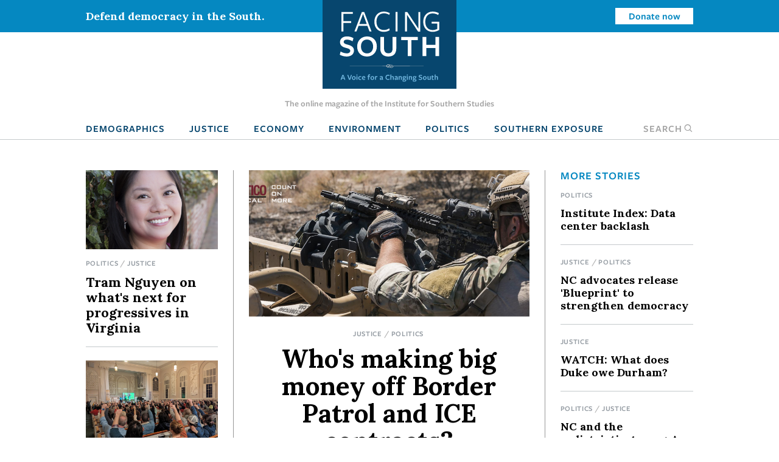

--- FILE ---
content_type: text/html; charset=UTF-8
request_url: https://www.facingsouth.org/?page=1000
body_size: 7793
content:
<!DOCTYPE html>
<html lang="en" dir="ltr">
  <head>
    <meta charset="utf-8" />
<link rel="canonical" href="https://www.facingsouth.org/" />
<link rel="shortlink" href="https://www.facingsouth.org/" />
<meta name="Generator" content="Drupal 10 (https://www.drupal.org)" />
<meta name="MobileOptimized" content="width" />
<meta name="HandheldFriendly" content="true" />
<meta name="viewport" content="width=device-width, initial-scale=1.0" />
<link rel="icon" href="/themes/custom/facingsouth/favicon.ico" type="image/vnd.microsoft.icon" />

    <title>Facing South | Online Magazine of the Institute for Southern Studies</title>
    <link rel="stylesheet" media="all" href="/sites/default/files/css/css_94k_B0PXIM_8n6m5sK966mr0RfHVZySbyoTE2IAV_Ec.css?delta=0&amp;language=en&amp;theme=facingsouth&amp;include=eJx1ikEKwzAMBD9k7CcFyV27AskCSyXk96HQU0svOzCzpOrXQREwVkG07htlUJc1w1_5bFOdScvylCGdUnwdTLt9ixJXJKwxBcoJHr6tfVihMKysDySJRk2fU__fDBE0f_t7boH8Rbo" />
<link rel="stylesheet" media="all" href="/sites/default/files/css/css_Xi81xWvkQq4_Xw5BPDR_8dZPihl1-S9lEBhM-SvVY-I.css?delta=1&amp;language=en&amp;theme=facingsouth&amp;include=eJx1ikEKwzAMBD9k7CcFyV27AskCSyXk96HQU0svOzCzpOrXQREwVkG07htlUJc1w1_5bFOdScvylCGdUnwdTLt9ixJXJKwxBcoJHr6tfVihMKysDySJRk2fU__fDBE0f_t7boH8Rbo" />
<link rel="stylesheet" media="print" href="/sites/default/files/css/css_clmzOQ7Jcpgr0SMeXeX78Mrz0V_CL3H_NyHpcSwWD0k.css?delta=2&amp;language=en&amp;theme=facingsouth&amp;include=eJx1ikEKwzAMBD9k7CcFyV27AskCSyXk96HQU0svOzCzpOrXQREwVkG07htlUJc1w1_5bFOdScvylCGdUnwdTLt9ixJXJKwxBcoJHr6tfVihMKysDySJRk2fU__fDBE0f_t7boH8Rbo" />

    
  </head>
  <body class="is-front">

    <!-- Google Tag Manager -->
    <noscript><iframe src="//www.googletagmanager.com/ns.html?id=GTM-MP4M5P"
    height="0" width="0" style="display:none;visibility:hidden"></iframe></noscript>
    <script>(function(w,d,s,l,i){w[l]=w[l]||[];w[l].push({'gtm.start':
    new Date().getTime(),event:'gtm.js'});var f=d.getElementsByTagName(s)[0],
    j=d.createElement(s),dl=l!='dataLayer'?'&l='+l:'';j.async=true;j.src=
    '//www.googletagmanager.com/gtm.js?id='+i+dl;f.parentNode.insertBefore(j,f);
    })(window,document,'script','dataLayer','GTM-MP4M5P');</script>
    <!-- End Google Tag Manager -->

        <a href="#main-content" class="visually-hidden focusable">
      Skip to main content
    </a>
    
      <div class="dialog-off-canvas-main-canvas" data-off-canvas-main-canvas>
    
  <div class="masthead">
  <div class="top-bar">
      <div>
    <div id="block-notificationbarblock">
  
    
      

<section class="notification_bar urgent">
  <div class="container">
    <div class="columns is-vcentered">
              <div class="column is-8-tablet is-4-desktop">Defend democracy in the South.</div>
        <div class="column is-hidden-mobile is-hidden-tablet-only is-4-desktop spacer-column"></div>
        <div class="column is-4-tablet is-4-desktop cta"><a class="button is-small is-info is-inverted" href="/defend-democracy-south">Donate now</a></div>
          </div>
  </div>
</section>

  </div>

  </div>

  </div>
  <div class="masthead-tagline is-hidden-touch">
    The online magazine of the Institute for Southern Studies
  </div>
  


  <nav role="navigation" aria-label="main navigation" class="navbar">
    <div id="block-sitebranding" class="navbar-brand">
  <div class="container">
    
        
                  <a href="/" title="Home" rel="home" class="logo">
          <img src="/themes/custom/facingsouth/logo.svg?v=1" alt="Home" />
        </a>
                          <button class="search-toggle icon-only"><span class="is-sr-only">Open Search</span><i class="icon-search"></i></button>
    <a role="button" class="navbar-burger burger" aria-label="menu" aria-expanded="false" data-target="block-facingsouth-main-menu" id="main-menu-toggle">
      <span aria-hidden="true"></span>
      <span aria-hidden="true"></span>
      <span aria-hidden="true"></span>
    </a>
  </div>
</div>
<div class="container navbar-container">
  <div  id="block-facingsouth-main-menu" class="menu navbar-menu">
                      
    <h2 class="menu-label visually-hidden">Main navigation</h2>
    

              
                                        <a href="/topics/demographics" class="navbar-item" data-drupal-link-system-path="taxonomy/term/7">Demographics</a>
                                                  <a href="/topics/justice" class="navbar-item" data-drupal-link-system-path="taxonomy/term/2">Justice</a>
                                                  <a href="/topics/economy" class="navbar-item" data-drupal-link-system-path="taxonomy/term/3">Economy</a>
                                                  <a href="/topics/environment" class="navbar-item" data-drupal-link-system-path="taxonomy/term/5">Environment</a>
                                                  <a href="/topics/politics" class="navbar-item" data-drupal-link-system-path="taxonomy/term/6">Politics</a>
                                                  <a href="/southern-exposure" class="navbar-item" data-drupal-link-system-path="southern-exposure">Southern Exposure</a>
                      <button class="search-toggle navbar-item"><span class="is-sr-only">Open </span>Search<i class="icon-search"></i></button>



      </div>
</div>
<div class="search-block-form" data-drupal-selector="search-block-form" id="block-facingsouth-search" role="search">
  
    
      <form action="/search/node" method="get" id="search-block-form" accept-charset="UTF-8">
  <div class="field js-form-item form-item js-form-type-search form-item-keys js-form-item-keys form-no-label">
      <label for="edit-keys" class="label control-label visually-hidden">Search</label>
        
<div class="control">
  <input title="Enter the terms you wish to search for." data-drupal-selector="edit-keys" type="search" id="edit-keys" name="keys" value="" size="15" maxlength="128" class="form-search input" />
    </div>

        </div>
<div data-drupal-selector="edit-actions" class="form-actions control buttons js-form-wrapper form-wrapper" id="edit-actions"><input data-drupal-selector="edit-submit" type="submit" id="edit-submit" value="Search" class="button js-form-submit form-submit" />
</div>

</form>

  </div>

  </nav>

</div>

<header class="hero is-primary" role="banner">
  <div class="hero-head">
    
  </div>
    <div class="hero-foot">
    
  </div>
</header>

<main role="main">
  <section class="section">
    <a id="main-content" tabindex="-1"></a>    <div class="container">
      

        <div>
    <div id="block-facingsouth-messages">
  <div data-drupal-messages-fallback class="hidden"></div>
</div>

  </div>


      
    </div>

            <div>
    <div id="block-facingsouth-content">
  
    
      <article data-history-node-id="1">

  
      

  
    <div class="container">
      
  </div>

  <div id="assembly-id-60" class="assembly assembly-type-promoted_articles default">
  
  <div class="container">
    <div class="columns is-multiline">
      <div class="column is-8-tablet is-6-desktop order-2-desktop has-divider promoted-articles-middle-column">
        <div id="assembly-id-57" class="assembly assembly-type-big_article_card layout_item">
      
    
<article data-history-node-id="10671" data-article-id="10671" class="node-article node-big-card article-big-card">

          <a href="/2025/12/whos-making-big-money-border-patrol-and-ice-contracts" hreflang="en"><img loading="lazy" src="/sites/default/files/styles/big_card/public/Quantico%20Tactical.png?h=efd5d37c&amp;itok=k_kZzrdh" width="864" height="452" alt="Quantico Tactical" />

</a>

    
        <div class="breadcrumb">
      
  <ul class="field field--name-field-topics field--type-entity-reference field--label-hidden field__items">
        <li class="field__item"><a href="/topics/justice" hreflang="en">Justice</a></li>
        <li class="field__item"><a href="/topics/politics" hreflang="en">Politics</a></li>
  </ul>
    </div>
    
    
          <h2 class="is-size-1">
        <a href="/2025/12/whos-making-big-money-border-patrol-and-ice-contracts" rel="bookmark">Who&#039;s making big money off Border Patrol and ICE contracts?</a>
      </h2>
        

    
    In the wake of high-profile immigration operations in Louisiana and North Carolina, a Facing South/Institute analysis looks at more than 50 businesses in both states receiving money from U.S. Border Patrol and ICE .

    <p class="big-card--read-more-link"><a href="/2025/12/whos-making-big-money-border-patrol-and-ice-contracts">Read More</a></p>

    
</article>
  </div>

      </div>
      <div class="column is-4-tablet is-3-desktop order-1-desktop has-divider promoted-articles-left-column">
        <div id="assembly-id-58" class="assembly assembly-type-article_card layout_item">
      
    
<article data-history-node-id="10672" data-article-id="10672" class="node-article node-card article-card">

          <a href="/2025/12/tram-nguyen-whats-next-progressives-virginia" hreflang="en"><img loading="lazy" src="/sites/default/files/styles/article_teaser/public/Tram%20Nguyen.jpg?h=6188441c&amp;itok=IUn6tFZq" width="778" height="463" alt="Tram Nguyen" />

</a>

    
        <div class="breadcrumb">
      
  <ul class="field field--name-field-topics field--type-entity-reference field--label-hidden field__items">
        <li class="field__item"><a href="/topics/politics" hreflang="en">Politics</a></li>
        <li class="field__item"><a href="/topics/justice" hreflang="en">Justice</a></li>
  </ul>
    </div>
    
    
          <h2>
        <a href="/2025/12/tram-nguyen-whats-next-progressives-virginia" rel="bookmark">Tram Nguyen on what&#039;s next for progressives in Virginia</a>
      </h2>
        

</article>
  </div>
<div id="assembly-id-59" class="assembly assembly-type-article_card layout_item">
      
    
<article data-history-node-id="10667" data-article-id="10667" class="node-article node-card article-card">

          <a href="/2025/11/how-north-carolina-rose-against-trumps-latest-anti-immigrant-crackdown" hreflang="en"><img loading="lazy" src="/sites/default/files/styles/article_teaser/public/SiembraTraining.jpg?h=92229be0&amp;itok=rxGpsh6G" width="778" height="463" alt="Siembra NC Training" />

</a>

    
        <div class="breadcrumb">
      
  <ul class="field field--name-field-topics field--type-entity-reference field--label-hidden field__items">
        <li class="field__item"><a href="/topics/justice" hreflang="en">Justice</a></li>
        <li class="field__item"><a href="/topics/politics" hreflang="en">Politics</a></li>
  </ul>
    </div>
    
    
          <h2>
        <a href="/2025/11/how-north-carolina-rose-against-trumps-latest-anti-immigrant-crackdown" rel="bookmark">How North Carolina rose up against Trump’s latest anti-immigrant crackdown</a>
      </h2>
        

</article>
  </div>

      </div>
      <div class="column is-12-tablet is-3-desktop order-3-desktop promoted-articles-right-column">
        
  <h2 class="right-column-title field field--name-field-right-column-title field--type-string field--label-hidden field__items">More Stories
  </h2>
        <div id="assembly-id-1634" class="assembly assembly-type-article_headline layout_item">
      
    
<article data-history-node-id="10668" data-article-id="10668" class="node-article node-headline article-headline">

        <div class="breadcrumb">
      
  <ul class="field field--name-field-topics field--type-entity-reference field--label-hidden field__items">
        <li class="field__item"><a href="/topics/politics" hreflang="en">Politics</a></li>
  </ul>
    </div>
    
    
          <h2 class="is-size-3">
        <a href="/2025/11/institute-index-data-center-backlash" rel="bookmark">Institute Index: Data center backlash</a>
      </h2>
        

</article>
  </div>
<div id="assembly-id-1633" class="assembly assembly-type-article_headline layout_item">
      
    
<article data-history-node-id="10660" data-article-id="10660" class="node-article node-headline article-headline">

        <div class="breadcrumb">
      
  <ul class="field field--name-field-topics field--type-entity-reference field--label-hidden field__items">
        <li class="field__item"><a href="/topics/justice" hreflang="en">Justice</a></li>
        <li class="field__item"><a href="/topics/politics" hreflang="en">Politics</a></li>
  </ul>
    </div>
    
    
          <h2 class="is-size-3">
        <a href="/2025/09/nc-advocates-release-blueprint-strengthen-democracy" rel="bookmark">NC advocates release &#039;Blueprint&#039; to strengthen democracy</a>
      </h2>
        

</article>
  </div>
<div id="assembly-id-1632" class="assembly assembly-type-article_headline layout_item">
      
    
<article data-history-node-id="10663" data-article-id="10663" class="node-article node-headline article-headline">

        <div class="breadcrumb">
      
  <ul class="field field--name-field-topics field--type-entity-reference field--label-hidden field__items">
        <li class="field__item"><a href="/topics/justice" hreflang="en">Justice</a></li>
  </ul>
    </div>
    
    
          <h2 class="is-size-3">
        <a href="/2025/10/watch-what-does-duke-owe-durham" rel="bookmark">WATCH: What does Duke owe Durham?</a>
      </h2>
        

</article>
  </div>
<div id="assembly-id-1631" class="assembly assembly-type-article_headline layout_item">
      
    
<article data-history-node-id="10665" data-article-id="10665" class="node-article node-headline article-headline">

        <div class="breadcrumb">
      
  <ul class="field field--name-field-topics field--type-entity-reference field--label-hidden field__items">
        <li class="field__item"><a href="/topics/politics" hreflang="en">Politics</a></li>
        <li class="field__item"><a href="/topics/justice" hreflang="en">Justice</a></li>
  </ul>
    </div>
    
    
          <h2 class="is-size-3">
        <a href="/2025/10/nc-and-redistricting-wars-interview-tyler-daye" rel="bookmark">NC and the redistricting wars: An interview with Tyler Daye</a>
      </h2>
        

</article>
  </div>

      </div>
    </div>
  </div>
</div>
<div id="assembly-id-64" class="assembly assembly-type-newsletter_subscribe default no-bottom-margin assembly has-background">
    <div class="container">
      
    <div class="columns">
      <div class="column content-column">
        <h2 class="section-title">Your source for news and trends about the changing South.</h2>
        <p>Sign up today for Facing South&apos;s email update featuring in-depth investigations, thoughtful analysis, and voices for change across the South&mdash;delivered free to your inbox!</p>
        <div id="XeHmthuTyw">
            <script type="text/javascript" src="https://default.salsalabs.org/api/widget/template/c7b74f64-983d-47bb-b572-d1fce5d95483/?tId=XeHmthuTyw" ></script>
        </div>
      </div>
      <div class="column is-narrow image-column">
        <img src="/themes/custom/facingsouth/images/signup-graphic.png" alt="tablet with Facing South pulled up in the browser" class="signup-graphic" />
      </div>
    </div>
        </div>
  </div>
<div id="assembly-id-62" class="assembly assembly-type-latest_articles default">
    <div class="container">
  <hr>
      

    <div class="columns">
      <div class="column articles is-7">
        <h2 class="is-size-1">Latest Articles</h2>
        <div class="article-placeholder text_teaser node-story node-text-teaser article-text-teaser" data-view-mode="text_teaser">
  <div class="inner-wrap">

  <div>
    <span class="category text"></span>
    <h3 class="text line"></h3>
    <span class="category text" style="width: 200px;"></span>
  </div>

  <div class="excerpt pt-2">
    <div class="text line"></div>
    <div class="text line"></div>
    <div class="text"></div>
  </div>
  <div>
  </div>

  </div>
</div>
<div class="article-placeholder text_teaser node-story node-text-teaser article-text-teaser" data-view-mode="text_teaser">
  <div class="inner-wrap">

  <div>
    <span class="category text"></span>
    <h3 class="text line"></h3>
    <span class="category text" style="width: 200px;"></span>
  </div>

  <div class="excerpt pt-2">
    <div class="text line"></div>
    <div class="text line"></div>
    <div class="text"></div>
  </div>
  <div>
  </div>

  </div>
</div>
<div class="article-placeholder text_teaser node-story node-text-teaser article-text-teaser" data-view-mode="text_teaser">
  <div class="inner-wrap">

  <div>
    <span class="category text"></span>
    <h3 class="text line"></h3>
    <span class="category text" style="width: 200px;"></span>
  </div>

  <div class="excerpt pt-2">
    <div class="text line"></div>
    <div class="text line"></div>
    <div class="text"></div>
  </div>
  <div>
  </div>

  </div>
</div>
<div class="article-placeholder text_teaser node-story node-text-teaser article-text-teaser" data-view-mode="text_teaser">
  <div class="inner-wrap">

  <div>
    <span class="category text"></span>
    <h3 class="text line"></h3>
    <span class="category text" style="width: 200px;"></span>
  </div>

  <div class="excerpt pt-2">
    <div class="text line"></div>
    <div class="text line"></div>
    <div class="text"></div>
  </div>
  <div>
  </div>

  </div>
</div>
        <p class="more-news-link"><a href="/news">More News ></a></p>
      </div>
            <div class="column is-5 sidebar">
        <div class="se-archive-sidebar">
          <h2 class="alt">
          <a href="/southern-exposure">
          <img src="/themes/custom/facingsouth/images/southern-exposure-logo-mobile.svg" class="logo" alt="Southern Exposure" />
          <br>Archives
          </a>
          </h2>
          <article class="sidebar-issue-teaser"><a href="/southern-exposure/issues/vol-16-no-3-fall-1988"><img src="https://www.facingsouth.org/sites/default/files/styles/issue_teaser/public/Mint%20Juleps%20Cover_0.jpg?itok=6ouLVsmH" alt="" /><h3>Mint Juleps, Wisteria, and Queers</h3></a></article><article class="sidebar-issue-teaser"><a href="/southern-exposure/issues/vol-9-no-1-spring-1981"><img src="https://www.facingsouth.org/sites/default/files/styles/issue_teaser/public/Stayed%20on%20Freedom%20Cover.jpg?itok=_Tu2ykae" alt="" /><h3>Stayed on Freedom</h3></a></article><article class="sidebar-issue-teaser"><a href="/southern-exposure/issues/vol-14-no-56-winter-1986"><h3>Everybody&#039;s Business: A People&#039;s Guide to Economic Development</h3></a></article><article class="sidebar-issue-teaser"><a href="/southern-exposure/issues/vol-30-no-12-springsummer-2002"><h3>Missiles and Magnolias: The South at War</h3></a></article>
          <div class="se-archive-link"><a href="/southern-exposure">View all</a></div>
        </div>
      </div>
          </div>


    </div>
  </div>


</article>

  </div>


<div class="modal" id="global-popup">
  <div class="modal-background"></div>
  <div class="modal-content is-success">
    <div class="container">
      <h2>We are building a better South.</h2>
      <button class="delete" aria-label="close"></button>
      <div class="popup-message">
        <p>The Institute for Southern Studies is committed to being an essential resource for voices of change in the South. Please join us and help bring lasting social and economic change to the region.</p>

      </div>
      <form class="webform-submission-form webform-submission-add-form webform-submission-email-capture-form webform-submission-email-capture-add-form webform-submission-email-capture-node-1-form webform-submission-email-capture-node-1-add-form js-webform-details-toggle webform-details-toggle" data-drupal-selector="webform-submission-email-capture-node-1-add-form" action="/?page=1000" method="post" id="webform-submission-email-capture-node-1-add-form" accept-charset="UTF-8">
  
  <div class="field js-form-item form-item js-form-type-email form-item-email js-form-item-email form-no-label">
      <label for="edit-email" class="label control-label visually-hidden js-form-required form-required">Email</label>
        
<div class="control">
  <input data-drupal-selector="edit-email" type="email" id="edit-email" name="email" value="" size="60" maxlength="254" placeholder="Enter email" class="form-email required input" required="required" aria-required="true" />
    </div>

        </div>
<div data-drupal-selector="edit-actions" class="form-actions webform-actions js-form-wrapper form-wrapper" id="edit-actions"><input class="webform-button--submit button button--primary js-form-submit form-submit" data-drupal-selector="edit-actions-submit" type="submit" id="edit-actions-submit" name="op" value="Subscribe" />

</div>
<input autocomplete="off" data-drupal-selector="form-xtxq02kx-f8z1icujn571tx7yhfidtpswypigzql6zs" type="hidden" name="form_build_id" value="form-Xtxq02KX-f8Z1icUjn571Tx7yHFIDtPSWYPIgzql6Zs" />
<input data-drupal-selector="edit-webform-submission-email-capture-node-1-add-form" type="hidden" name="form_id" value="webform_submission_email_capture_node_1_add_form" />


  
</form>

            <hr>
      <p><a href="/donate" class="button is-medium popup-button">Donate</a></p>
          </div>
  </div>
</div>

  </div>

      </section>
</main>

  <footer class="footer global-footer" role="contentinfo">
  <div class="category-list">
    <div class="container wide">

      <div class="has-text-centered">
          <div>
    <nav role="navigation" aria-labelledby="block-footertopmenu-menu" id="block-footertopmenu" class="menu">
            
  <h2 class="menu-label visually-hidden" id="block-footertopmenu-menu">Footer Top Menu</h2>
  

        
              <ul class="menu-list">
              <li>
        <a href="/topics/culture" data-drupal-link-system-path="taxonomy/term/1">Culture</a>
              </li>
          <li>
        <a href="/topics/demographics" data-drupal-link-system-path="taxonomy/term/7">Demographics</a>
              </li>
          <li>
        <a href="/topics/economy" data-drupal-link-system-path="taxonomy/term/3">Economy</a>
              </li>
          <li>
        <a href="/topics/education" data-drupal-link-system-path="taxonomy/term/4">Education</a>
              </li>
          <li>
        <a href="/topics/environment" data-drupal-link-system-path="taxonomy/term/5">Environment</a>
              </li>
          <li>
        <a href="/topics/history" data-drupal-link-system-path="taxonomy/term/8">History</a>
              </li>
          <li>
        <a href="/topics/justice" data-drupal-link-system-path="taxonomy/term/2">Human Rights</a>
              </li>
          <li>
        <a href="/topics/politics" data-drupal-link-system-path="taxonomy/term/6">Politics</a>
              </li>
        </ul>
  


  </nav>

  </div>

      </div>

    </div>
  </div>
  <div class="footer-ctas">
    <div class="container wide">
      <div class="columns is-multiline">
        <div class="column is-6">
          <div class="subscribe footer-box">
            <h2>Subscribe</h2>
            <p>Sign up for our free newsletter for the latest news, trends &amp; analysis.</p>
            <div id="VYiMhyUDNT">
              <script type="text/javascript" src="https://default.salsalabs.org/api/widget/template/8c717a5b-adb0-406d-b6aa-9ae648ccdac8/?tId=VYiMhyUDNT" ></script>
            </div>
          </div>
        </div>
        <div class="column is-6">
          <div class="support-iss footer-box">
            <h2>Support the Institute for Southern Studies</h2>
            <p>Support independent media and a voice for change in the South!</p>
            <a class="button is-large is-success right-arrow" href="/donate">Donate Now</a>
          </div>
        </div>
        <div class="column is-12 has-text-centered social-icons">
          <span>Connect with us</span>
          <a href="https://bsky.app/profile/southernstudies.bsky.social" class="icon icon-bluesky">Bluesky</a>
          <a href="https://twitter.com/facingsouth" class="icon icon-x">Twitter</a>
          <a href="https://www.instagram.com/instituteforsouthernstudies" class="icon icon-instagram">Instagram</a>
        </div>
      </div>
    </div>
  </div>
  <div class="footer-bottom">
    <div class="has-text-centered footer-menu">
      <div class="container wide">
          <div>
    <nav role="navigation" aria-labelledby="block-facingsouth-footer-menu" id="block-facingsouth-footer" class="menu">
            
  <h2 class="menu-label visually-hidden" id="block-facingsouth-footer-menu">Footer menu</h2>
  

        
              <ul class="menu-list">
              <li>
        <a href="/about" data-drupal-link-system-path="node/7281">About Facing South</a>
              </li>
          <li>
        <a href="/contact" data-drupal-link-system-path="node/7282">Contact Us</a>
              </li>
          <li>
        <a href="http://www.southernstudies.org/">Institute for Southern Studies</a>
              </li>
          <li>
        <a href="/defend-democracy-south" data-drupal-link-system-path="node/7283">Support Our Work</a>
              </li>
          <li>
        <a href="/opportunities-work-us" data-drupal-link-system-path="node/7284">Opportunities</a>
              </li>
        </ul>
  


  </nav>

  </div>

      </div>
    </div>
  </div>
  <div class="copyright">
    <div class="container wide">
      <div class="columns">
        <div class="column is-6">
          <div class="iss-info clearfix">
            <a href="http://www.southernstudies.org/"><img src="/themes/custom/facingsouth/images/iss-logo.png"></a>
            <div itemscope="" itemtype="http://schema.org/Organization">
              <div itemprop="name"><strong>The Institute for Southern Studies</strong></div>
              <div itemtype="http://schema.org/PostalAddress" itemscope="" itemprop="address">
                <div itemprop="streetAddress">PO Box 531</div>
                <div><span itemprop="addressLocality">Durham</span>, <span itemprop="addressRegion">NC</span> <span itemprop="postalCode">27702</span></div>
              </div>
              <div itemprop="telephone">(919) 419-8311</div>
            </div>
          </div>
        </div>
        <div class="column is-6 copyright-text">
          <p class="iss-copyright">© Copyright 2022 by the Institute for Southern Studies. All Rights Reserved.</p>
          <p class="kd-credit"><a href="https://www.alloymagnetic.com" title="Alloy Digital Marketing &amp; Web Design">Web design by Alloy Digital Agency</a></p>
        </div>
      </div>
    </div>
  </div>
</footer>

  </div>

    
    <script type="application/json" data-drupal-selector="drupal-settings-json">{"path":{"baseUrl":"\/","pathPrefix":"","currentPath":"node\/1","currentPathIsAdmin":false,"isFront":true,"currentLanguage":"en","currentQuery":{"page":"1000"}},"pluralDelimiter":"\u0003","suppressDeprecationErrors":true,"ajaxTrustedUrl":{"form_action_p_pvdeGsVG5zNF_XLGPTvYSKCf43t8qZYSwcfZl2uzM":true,"\/search\/node":true},"user":{"uid":0,"permissionsHash":"9005fb793c5b630525d71f6944388168ab8839afe91568ed34d62477f25be376"}}</script>
<script src="/sites/default/files/js/js_fWrWduukJ8pGL_YWu3yCftfAwOPFdghuqRV26tUawB0.js?scope=footer&amp;delta=0&amp;language=en&amp;theme=facingsouth&amp;include=eJyFilEKAyEMRC8k5kgS3WgD0UiS3V6_LPSrpfRnhnnzOjZew_WMBwzRipK6lxbosHWf-15GHrBNpwYdBS24CXlaGty5YbCuUtHgE6Qn1a424d2ZhCatyAcFsnh2vOivFDqG_NYmueP4_u94AcCgVp4"></script>

  </body>
</html>


--- FILE ---
content_type: image/svg+xml
request_url: https://www.facingsouth.org/themes/custom/facingsouth/images/southern-exposure-logo-mobile.svg
body_size: 1730
content:
<svg id="Layer_1" data-name="Layer 1" xmlns="http://www.w3.org/2000/svg" viewBox="0 0 395.77 84.19"><defs><style>.cls-1{fill:#FFFFFF;}</style></defs><path class="cls-1" d="M52.31,40.28c-15.35,0-23.5-5.39-24.67-6.91l-.27,5.45H21V23h5.55C29.13,28.21,36,34.1,52.05,34.1c8.47,0,12.73-2.46,12.73-5.27,0-9.54-44.13,1.91-44.13-15.88,0-6.79,7.52-11.33,21.75-11.33,13.32,0,20.73,3.76,23.18,5.89l.11-4.88h6v14.7H66.28c-.91-3.76-9.28-10-23.77-10-9.44,0-14.13,1.91-14.13,4.43,0,8.59,45-2.07,45,17.28C73.42,35.45,65.9,40.28,52.31,40.28Z" transform="translate(-2.55 -1.62)"/><path class="cls-1" d="M95,40.11c-11.3,0-20.42-4.55-20.42-15.71,0-9.71,9.12-15.71,20.42-15.71S115.31,14,115.31,24.4C115.31,34.5,106.19,40.11,95,40.11Zm0-25.92c-7.3,0-13.17,3.7-13.17,10.15,0,7.3,5.87,10.21,13.17,10.21S108.17,31,108.17,24.34C108.17,18,102.25,14.19,95,14.19Z" transform="translate(-2.55 -1.62)"/><path class="cls-1" d="M163.12,38.59H148V32.87c-2,3-5.75,7-13.32,7-8.42,0-14.18-3.65-14.18-11.79V15.93h-8.21V10.37h14.87V25.52c0,5.95,2.56,8.75,8,8.75,7.72,0,12.9-2.8,12.9-10.43V15.93h-8.43V10.37h15V32.64h8.43Z" transform="translate(-2.55 -1.62)"/><path class="cls-1" d="M189,31c0,5.27-2.68,8.69-8.89,8.69-6.41,0-9.59-2.07-9.59-8.13V15.93h-8.94V10.37h8.94V3.69h6.06v6.68h9.24v5.56h-9.24V28.77c0,4.16,1,5.39,3.74,5.39,2.42,0,3.78-1.46,3.78-3.54V28.27H189Z" transform="translate(-2.55 -1.62)"/><path class="cls-1" d="M244.3,38.59H220.42V32.76h8.42V22.66c0-4.77-2.13-8.14-8.31-8.14-5.33,0-12.42,2.64-12.42,11.34v6.9h8.37v5.83H192.6V32.76H201V8.29h-8.53V2.63h15.4v14.7h.16c2.14-5.39,8.53-8.7,14.61-8.7,6.82,0,13.38,4.1,13.38,13.86V32.76h8.26Z" transform="translate(-2.55 -1.62)"/><path class="cls-1" d="M284.22,28.32c-1,2.75-5.33,12-19.78,12-11.46,0-19.82-6.9-19.82-16,0-8.36,7.56-15.65,20.46-15.65,11.67,0,19.08,7,19.08,13.91V26h-32c1.07,6.39,6.72,9,12.58,9,5.54,0,11.25-2,13.43-6.68Zm-6.67-7.63c-.74-2.58-4.26-6.9-12-6.9-5.7,0-11.4,2-13.11,6.9Z" transform="translate(-2.55 -1.62)"/><path class="cls-1" d="M318.81,19.91c-2.51,0-4.69-1-4.69-2.69s2.5-2.08,2.5-2.36-1.44-.73-2.93-.73c-5.76,0-11.67,3.09-11.67,8.47V32.7h9.43v5.89H286V32.7h9.38V16h-9.27V10.37H301.8V16.6h.11c1.71-5.05,7.68-7.41,13-7.41,5.06,0,9.59,2.08,9.59,6C324.51,18.56,321.63,19.91,318.81,19.91Z" transform="translate(-2.55 -1.62)"/><path class="cls-1" d="M379.51,38.59H355.63V32.76h8.42v-10c0-4.76-2.13-8.13-8.31-8.13-5.33,0-12.42,2.64-12.42,11.33v6.85h8.37v5.83H327.81V32.76h8.42V16H327.7V10.37h15.41v7h.16c2.13-5.33,8-8.69,14.6-8.69,6.82,0,13.38,4.09,13.38,13.86V32.76h8.26Z" transform="translate(-2.55 -1.62)"/><path class="cls-1" d="M63.77,78.36H2.55v-7H14.83V49.12H2.55V42.46H63.77V57h-6.9v-7.9H22.65v7.62H40.36V51.31h6v17.3h-6V63.18H22.65v8.18H56.87V61.89h6.9Z" transform="translate(-2.55 -1.62)"/><path class="cls-1" d="M122.44,78.36H95.76V72.48h6.69l-7.28-4.93-7.72,4.93h5.49v5.88H69V72.48h9.18l12.49-7.9L78.22,56.07H70V50.19H95v5.88H87.62l7.93,5.26,8.53-5.26H97.72V50.19h23.79v5.88H113.2L100,64.41l12.27,8.07h10.22Z" transform="translate(-2.55 -1.62)"/><path class="cls-1" d="M159.1,79c-8.53,0-14.45-2.69-17.27-7.28V80h9.94V85.8H125.69V80h9.46V55.73h-9.46V50.19h16.14v6.27c2.77-4.82,8.42-7.5,16.62-7.5,9.67,0,17.55,5.6,17.55,14.89C176,72.92,168.55,79,159.1,79ZM156,54.89c-8,0-14,2.91-14,8.91,0,6.83,6.14,9.57,13.53,9.57,8,0,12.87-3.53,12.87-9.24C168.39,58.2,164.21,54.89,156,54.89Z" transform="translate(-2.55 -1.62)"/><path class="cls-1" d="M198.75,79.87c-11.51,0-20.8-4.54-20.8-15.68,0-9.69,9.29-15.68,20.8-15.68s20.76,5.26,20.76,15.68C219.51,74.27,210.22,79.87,198.75,79.87Zm0-25.87c-7.44,0-13.41,3.69-13.41,10.13,0,7.28,6,10.19,13.41,10.19s13.48-3.52,13.48-10.19C212.23,57.8,206.2,54,198.75,54Z" transform="translate(-2.55 -1.62)"/><path class="cls-1" d="M245.63,79.92c-10.27,0-15.37-3.41-16.51-4.53L229,78.8h-5.65V67.44h5.38c1.52,4.2,6.57,7.78,17.11,7.78,6.3,0,10.75-1.12,10.75-4.31,0-3.59-9-3.08-17.7-3.7-8.26-.56-16.3-2.24-16.3-9.35,0-4.76,5.65-9.35,16.62-9.35,9,0,13.85,2.57,14.61,3.3l.22-3.08h5.76V59.54h-4.67c-1-3.42-6-6.72-15-6.72-7.27,0-11,1.9-11,4,0,3.19,7.5,2.86,15.38,3.25,8.74.5,18,1.9,18,10C262.53,77.18,254.87,79.92,245.63,79.92Z" transform="translate(-2.55 -1.62)"/><path class="cls-1" d="M314.18,78.36H298.81V72.64c-2,3-5.87,7-13.58,7-8.58,0-14.45-3.64-14.45-11.76V55.73h-8.36V50.19h15.15V65.31c0,5.93,2.61,8.73,8.15,8.73,7.88,0,13.15-2.8,13.15-10.41v-7.9h-8.59V50.19H305.6V72.42h8.58Z" transform="translate(-2.55 -1.62)"/><path class="cls-1" d="M351.39,59.71c-2.55,0-4.78-1-4.78-2.69s2.56-2.07,2.56-2.35-1.47-.73-3-.73c-5.87,0-11.9,3.08-11.9,8.46V72.48h9.62v5.88h-26V72.48h9.56V55.84H318V50.19h16V56.4h.11c1.74-5,7.83-7.39,13.26-7.39,5.16,0,9.77,2.07,9.77,5.94C357.2,58.36,354.27,59.71,351.39,59.71Z" transform="translate(-2.55 -1.62)"/><path class="cls-1" d="M398.32,68.11c-1,2.74-5.43,12-20.15,12-11.68,0-20.21-6.89-20.21-16,0-8.34,7.72-15.62,20.86-15.62,11.9,0,19.45,7,19.45,13.89v3.36H365.62c1.09,6.38,6.85,9,12.82,9,5.65,0,11.47-2,13.69-6.66Zm-6.79-7.62c-.76-2.57-4.34-6.89-12.22-6.89-5.81,0-11.62,2-13.36,6.89Z" transform="translate(-2.55 -1.62)"/></svg>
